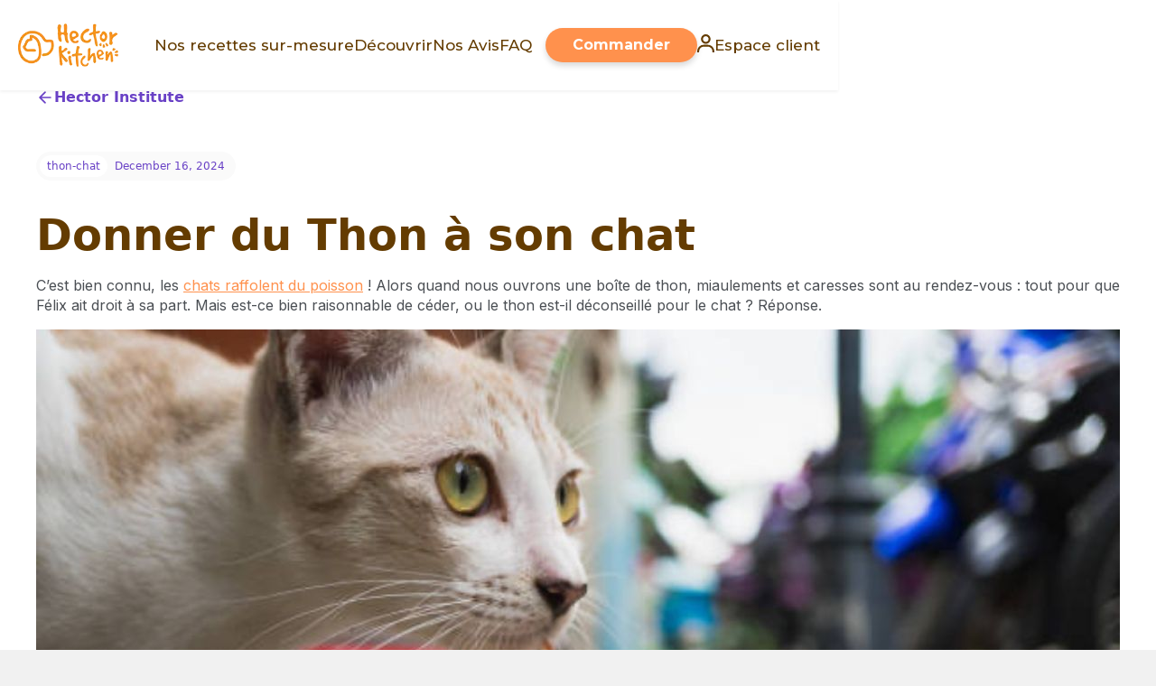

--- FILE ---
content_type: text/html; charset=utf-8
request_url: https://www.hectorkitchen.com/alimentation-chat/thon-chat
body_size: 10237
content:
<!DOCTYPE html><!-- Last Published: Wed Jan 07 2026 21:14:22 GMT+0000 (Coordinated Universal Time) --><html data-wf-domain="www.hectorkitchen.com" data-wf-page="6519b64e3ae7212cf5b57229" data-wf-site="6298a7181009715e251ed35c" lang="fr-FR" data-wf-collection="6519b64e3ae7212cf5b571ac" data-wf-item-slug="thon-chat"><head><meta charset="utf-8"/><title>Puis-de donner du thon à mon chat ?</title><link rel="alternate" hrefLang="x-default" href="https://www.hectorkitchen.com/alimentation-chat/thon-chat"/><link rel="alternate" hrefLang="fr-FR" href="https://www.hectorkitchen.com/alimentation-chat/thon-chat"/><link rel="alternate" hrefLang="es" href="https://www.hectorkitchen.com/es/alimentation-chat/thon-chat"/><link rel="alternate" hrefLang="it" href="https://www.hectorkitchen.com/it/alimentation-chat/thon-chat"/><link rel="alternate" hrefLang="de-DE" href="https://www.hectorkitchen.com/de/alimentation-chat/thon-chat"/><meta content="Donner du thon à votre chat : quel type choisir ? Découvrez nos conseils pour sa santé et son plaisir." name="description"/><meta content="Dois-je donner du thon à mon chat" property="og:title"/><meta content="Donner du thon à votre chat : quel type choisir ? Découvrez nos conseils pour sa santé et son plaisir." property="og:description"/><meta content="https://cdn.prod.website-files.com/62b2d13ccd148d1bccca591c/64f069e334c83a7232dd9b67_64e538c4f3993b5be5ed68c8_chatthon.jpeg" property="og:image"/><meta content="Dois-je donner du thon à mon chat" property="twitter:title"/><meta content="Donner du thon à votre chat : quel type choisir ? Découvrez nos conseils pour sa santé et son plaisir." property="twitter:description"/><meta content="https://cdn.prod.website-files.com/62b2d13ccd148d1bccca591c/64f069e334c83a7232dd9b67_64e538c4f3993b5be5ed68c8_chatthon.jpeg" property="twitter:image"/><meta property="og:type" content="website"/><meta content="summary_large_image" name="twitter:card"/><meta content="width=device-width, initial-scale=1" name="viewport"/><link href="https://cdn.prod.website-files.com/6298a7181009715e251ed35c/css/hkfr-dog.webflow.shared.0b100ff67.min.css" rel="stylesheet" type="text/css" integrity="sha384-CxAP9nwxcB3o7y4XknFS8ndWwL3LjUDlRfDxjG8TMSCVyJnF248vcfeYnV6UZI2x" crossorigin="anonymous"/><link href="https://fonts.googleapis.com" rel="preconnect"/><link href="https://fonts.gstatic.com" rel="preconnect" crossorigin="anonymous"/><script src="https://ajax.googleapis.com/ajax/libs/webfont/1.6.26/webfont.js" type="text/javascript"></script><script type="text/javascript">WebFont.load({  google: {    families: ["Montserrat:100,100italic,200,200italic,300,300italic,400,400italic,500,500italic,600,600italic,700,700italic,800,800italic,900,900italic","Inconsolata:400,700","Merriweather:300,300italic,400,400italic,700,700italic,900,900italic","Ubuntu:300,300italic,400,400italic,500,500italic,700,700italic","Open Sans:300,300italic,400,400italic,600,600italic,700,700italic,800,800italic","Inter:regular,500,700,800","Poppins:regular"]  }});</script><script type="text/javascript">!function(o,c){var n=c.documentElement,t=" w-mod-";n.className+=t+"js",("ontouchstart"in o||o.DocumentTouch&&c instanceof DocumentTouch)&&(n.className+=t+"touch")}(window,document);</script><link href="https://cdn.prod.website-files.com/6298a7181009715e251ed35c/63ee9328349b1a2fdc272d64_Untitled%20design%20(5)%20(2).png" rel="shortcut icon" type="image/x-icon"/><link href="https://cdn.prod.website-files.com/6298a7181009715e251ed35c/63ee93639894b08655ff8a84_Untitled%20design%20(6).png" rel="apple-touch-icon"/><link href="https://www.hectorkitchen.com/alimentation-chat/thon-chat" rel="canonical"/><script nowprocket nitro-exclude type="text/javascript" id="sa-dynamic-optimization" data-uuid="677154fe-7898-4a9f-b2bd-65343db463dd" src="[data-uri]"></script>

<!-- Google Tag Manager -->
<script>
    ! function() {
        "use strict";

        function l(e) {
            for (var t = e, r = 0, n = document.cookie.split(";"); r < n.length; r++) {
                var o = n[r].split("=");
                if (o[0].trim() === t) return o[1]
            }
        }

        function s(e) {
            return localStorage.getItem(e)
        }

        function u(e) {
            return window[e]
        }

        function A(e, t) {
            e = document.querySelector(e);
            return t ? null == e ? void 0 : e.getAttribute(t) : null == e ? void 0 : e.textContent
        }
        var e = window,
            t = document,
            r = "script",
            n = "dataLayer",
            o = "https://metrics.hectorkitchen.com",
            a = "https://load.metrics.hectorkitchen.com",
            i = "5uxtzsfjjz",
            c = "apka=aWQ9R1RNLVBYNFdCQlRH&page=2",
            g = "stapeUserId",
            v = "",
            E = "",
            d = !1;
        try {
            var d = !!g && (m = navigator.userAgent, !!(m = new RegExp("Version/([0-9._]+)(.*Mobile)?.*Safari.*").exec(m))) && 16.4 <= parseFloat(m[1]),
                f = "stapeUserId" === g,
                I = d && !f ? function(e, t, r) {
                    void 0 === t && (t = "");
                    var n = {
                            cookie: l,
                            localStorage: s,
                            jsVariable: u,
                            cssSelector: A
                        },
                        t = Array.isArray(t) ? t : [t];
                    if (e && n[e])
                        for (var o = n[e], a = 0, i = t; a < i.length; a++) {
                            var c = i[a],
                                c = r ? o(c, r) : o(c);
                            if (c) return c
                        } else console.warn("invalid uid source", e)
                }(g, v, E) : void 0;
            d = d && (!!I || f)
        } catch (e) {
            console.error(e)
        }
        var m = e,
            g = (m[n] = m[n] || [], m[n].push({
                "gtm.start": (new Date).getTime(),
                event: "gtm.js"
            }), t.getElementsByTagName(r)[0]),
            v = I ? "&bi=" + encodeURIComponent(I) : "",
            E = t.createElement(r),
            f = (d && (i = 8 < i.length ? i.replace(/([a-z]{8}$)/, "kp$1") : "kp" + i), !d && a ? a : o);
        E.async = !0, E.src = f + "/" + i + ".js?" + c + v, null != (e = g.parentNode) && e.insertBefore(E, g)
    }();
</script>
<!-- End Google Tag Manager -->

<script src="https://cdn.jsdelivr.net/npm/@flowbase-co/boosters-typewriter@1.0.1/dist/typewriter.min.js" type="text/javascript" integrity="sha384-BVFoSdPcUUBJ0bqpeheEMO/UkDrS1SBhehx8mvRAtVLBNv7cU+YCHhv9YVjGSvvJ" crossorigin="anonymous"></script></head><body><div data-animation="default" data-collapse="medium" data-duration="400" data-easing="ease" data-easing2="ease" role="banner" class="_wf--navbar w-nav"><header class="_wf--container w-container"><a href="https://www.hectorkitchen.com/" class="_wf--link-container w-nav-brand"><img src="https://cdn.prod.website-files.com/6298a7181009715e251ed35c/673c5ea9f1677466377b6c42_Logo-header.webp" loading="lazy" alt="Hector Kitchen Logo" class="_wf--img-logo"/></a><div class="_wf--block-nav"><nav role="navigation" class="_wf--block-links w-nav-menu"><a href="https://www.hectorkitchen.com/une-alimentation-pour-chien-vraiment-sur-mesure" class="_wf--link-block w-inline-block"><div data-w-id="a87a7feb-905b-a365-e03b-049ad83242e8" class="_wf--link-box"><div class="_wf--text-nav">Nos recettes sur-mesure</div><div class="_wf--link-line"></div></div></a><a href="/qui-sommes-nous" class="_wf--link-block w-inline-block"><div data-w-id="a87a7feb-905b-a365-e03b-049ad83242ed" class="_wf--link-box"><div class="_wf--text-nav">Découvrir</div><div class="_wf--link-line"></div></div></a><a href="https://search.google.com/local/reviews?placeid=ChIJAQDQ0BRu5kcRzDVAQ5UoDvM" target="_blank" class="_wf--link-block w-inline-block"><div data-w-id="87dc3fa2-b753-a2a3-021f-50027af0ab71" class="_wf--link-box"><div class="_wf--text-nav">Nos Avis</div><div class="_wf--link-line"></div></div></a><a href="https://www.hectorkitchen.com/faq" class="_wf--link-block w-inline-block"><div data-w-id="a87a7feb-905b-a365-e03b-049ad83242f2" class="_wf--link-box"><div class="_wf--text-nav">FAQ</div><div class="_wf--link-line"></div></div></a><a href="#" class="_wf--button-nav is--mobile w-button">Je commande</a><a href="#" class="_wf--button is--list is--mobile w-button">J&#x27;ai déjà un compte</a><div class="_wf--block is--rs is--mobile"><a href="https://www.facebook.com/HectorKitchenFrance/?locale=fr_FR" target="_blank" class="link--block is--footer-fb w-inline-block"><div class="svg--rs w-embed"><svg aria-hidden="true" focusable="false" role="presentation" class="icon icon-facebook" viewBox="0 0 18 18">
  <path fill="#643c01" d="M16.42.61c.27 0 .5.1.69.28.19.2.28.42.28.7v15.44c0 .27-.1.5-.28.69a.94.94 0 01-.7.28h-4.39v-6.7h2.25l.31-2.65h-2.56v-1.7c0-.4.1-.72.28-.93.18-.2.5-.32 1-.32h1.37V3.35c-.6-.06-1.27-.1-2.01-.1-1.01 0-1.83.3-2.45.9-.62.6-.93 1.44-.93 2.53v1.97H7.04v2.65h2.24V18H.98c-.28 0-.5-.1-.7-.28a.94.94 0 01-.28-.7V1.59c0-.27.1-.5.28-.69a.94.94 0 01.7-.28h15.44z"></path>
</svg></div></a><a href="https://www.instagram.com/hectorkitchen/" target="_blank" class="link--block is--footer-insta w-inline-block"><div class="svg--rs w-embed"><svg aria-hidden="true" focusable="false" role="presentation" class="icon icon-instagram" viewBox="0 0 18 18">
  <path fill="#643c01" d="M8.77 1.58c2.34 0 2.62.01 3.54.05.86.04 1.32.18 1.63.3.41.17.7.35 1.01.66.3.3.5.6.65 1 .12.32.27.78.3 1.64.05.92.06 1.2.06 3.54s-.01 2.62-.05 3.54a4.79 4.79 0 01-.3 1.63c-.17.41-.35.7-.66 1.01-.3.3-.6.5-1.01.66-.31.12-.77.26-1.63.3-.92.04-1.2.05-3.54.05s-2.62 0-3.55-.05a4.79 4.79 0 01-1.62-.3c-.42-.16-.7-.35-1.01-.66-.31-.3-.5-.6-.66-1a4.87 4.87 0 01-.3-1.64c-.04-.92-.05-1.2-.05-3.54s0-2.62.05-3.54c.04-.86.18-1.32.3-1.63.16-.41.35-.7.66-1.01.3-.3.6-.5 1-.65.32-.12.78-.27 1.63-.3.93-.05 1.2-.06 3.55-.06zm0-1.58C6.39 0 6.09.01 5.15.05c-.93.04-1.57.2-2.13.4-.57.23-1.06.54-1.55 1.02C1 1.96.7 2.45.46 3.02c-.22.56-.37 1.2-.4 2.13C0 6.1 0 6.4 0 8.77s.01 2.68.05 3.61c.04.94.2 1.57.4 2.13.23.58.54 1.07 1.02 1.56.49.48.98.78 1.55 1.01.56.22 1.2.37 2.13.4.94.05 1.24.06 3.62.06 2.39 0 2.68-.01 3.62-.05.93-.04 1.57-.2 2.13-.41a4.27 4.27 0 001.55-1.01c.49-.49.79-.98 1.01-1.56.22-.55.37-1.19.41-2.13.04-.93.05-1.23.05-3.61 0-2.39 0-2.68-.05-3.62a6.47 6.47 0 00-.4-2.13 4.27 4.27 0 00-1.02-1.55A4.35 4.35 0 0014.52.46a6.43 6.43 0 00-2.13-.41A69 69 0 008.77 0z"></path>
  <path fill="#643c01" d="M8.8 4a4.5 4.5 0 100 9 4.5 4.5 0 000-9zm0 7.43a2.92 2.92 0 110-5.85 2.92 2.92 0 010 5.85zM13.43 5a1.05 1.05 0 100-2.1 1.05 1.05 0 000 2.1z"></path>
</svg></div></a></div></nav><div class="_wf--block-buttons"><a href="https://app.hectorkitchen.com/consultation" class="_wf--button-nav w-button">Commander<br/></a><a href="https://app.hectorkitchen.com/login" class="_wf--link-block is--espace-client w-inline-block"><div class="w-embed"><svg width="19" height="20" viewBox="0 0 19 20" fill="none" xmlns="http://www.w3.org/2000/svg">
<path d="M9.47368 0C6.56842 0 4.21053 2.35789 4.21053 5.26316C4.21053 8.16842 6.56842 10.5263 9.47368 10.5263C12.3789 10.5263 14.7368 8.16842 14.7368 5.26316C14.7368 2.35789 12.3789 0 9.47368 0ZM9.47368 8.42105C7.72632 8.42105 6.31579 7.01053 6.31579 5.26316C6.31579 3.51579 7.72632 2.10526 9.47368 2.10526C11.2211 2.10526 12.6316 3.51579 12.6316 5.26316C12.6316 7.01053 11.2211 8.42105 9.47368 8.42105ZM18.9474 20V18.9474C18.9474 14.8737 15.6526 11.5789 11.5789 11.5789H7.36842C3.29474 11.5789 0 14.8737 0 18.9474V20H2.10526V18.9474C2.10526 16.0421 4.46316 13.6842 7.36842 13.6842H11.5789C14.4842 13.6842 16.8421 16.0421 16.8421 18.9474V20H18.9474Z" fill="#643c01"></path>
</svg></div><div data-w-id="a87a7feb-905b-a365-e03b-049ad83242fb" class="_wf--link-box is--espace-client"><div class="_wf--text-nav is--espace-client">Espace client</div><div class="_wf--link-line"></div></div></a></div></div><div class="_wf--nav-mobilebtn w-nav-button"><div class="icon-5 w-icon-nav-menu"></div></div></header></div><main class="section-institute-2025"><div class="uui-page-padding"><div class="uui-container-large"><div class="uui-padding-vertical-xhuge"><div class="uui-max-width-large"><div class="uui-blogpost04_header"><div class="uui-button-row-2"><a data-w-id="9c3d518f-fbb8-ff63-b072-2b0f0cfa4bd7" href="#" class="uui-button-link w-inline-block"><div class="uui-button-icon w-embed"><svg width="20" height="20" viewBox="0 0 20 20" fill="none" xmlns="http://www.w3.org/2000/svg">
<path d="M15.8332 10.0003H4.1665M4.1665 10.0003L9.99984 15.8337M4.1665 10.0003L9.99984 4.16699" stroke="CurrentColor" stroke-width="1.67" stroke-linecap="round" stroke-linejoin="round"/>
</svg></div><div>Hector Institute</div></a></div><div class="uui-blogpost04_meta-wrapper"><a href="#" class="uui-blogpost04_category-link w-inline-block"><div>thon-chat</div></a><div class="uui-blogpost04_read-time"><div>December 16, 2024</div></div></div><div class="uui-blogpost04_title-wrapper"><h1 class="uui-heading-large">Donner du Thon à son chat </h1><div class="uui-space-small"></div><div class="uui-text-rich-text w-richtext"><p>C’est bien connu, les <a href="https://www.hectorkitchen.com/alimentation-chat/poisson-chat">chats raffolent du poisson</a> ! Alors quand nous ouvrons une boîte de thon, miaulements et caresses sont au rendez-vous : tout pour que Félix ait droit à sa part. Mais est-ce bien raisonnable de céder, ou le thon est-il déconseillé pour le chat ? Réponse.</p></div></div></div></div><div class="uui-blogpost04_image-wrapper"><img src="https://cdn.prod.website-files.com/62b2d13ccd148d1bccca591c/64f069e334c83a7232dd9b67_64e538c4f3993b5be5ed68c8_chatthon.jpeg" loading="lazy" alt="" class="uui-blogpost04_image"/></div><div class="uui-blogpost04_content-wrapper"><div class="uui-blogpost04_content"><div class="uui-text-rich-text w-richtext"><h2><strong>Les bienfaits du thon pour le chat</strong></h2><h3><strong>Plus de protéines</strong></h3><p>Le chat est carnivore : son régime alimentaire doit être majoritairement composé de protéines d’origine animale. Pour cette raison, le poisson est excellent pour le chat, car il constitue une source de protéines d’excellente qualité. Bien que plein de protéines, le thon au naturel ou sans sel en boite reste néanmoins plus pauvre en taurine que la viande. </p></div><div class="uui-text-rich-text w-richtext"><h3><strong>Une excellente combinaison de vitamines, minéraux et d’acides gras</strong></h3><p>Le thon est un poisson “gras”, riche en omégas 3. Ceux-ci sont excellents pour la santé, aussi bien pour les fonctions cérébrales et cardiaques, le pelage ou encore la peau, en luttant contre le vieillissement cellulaire. Combinés aux protéines, les omégas boostent le développement du chat, et lui redonne de l’énergie grâce à la thiamine et aux vitamines qu’il contient, en plus des acides gras.<br/></p><p>Riche en vitamines B12, C et 6, ainsi qu’en potassium et manganèse, le thon assiste le système immunitaire de votre félin. Il améliore même la circulation sanguine, grâce aux minéraux.</p><h3><strong>Peu calorique</strong></h3><p>Parce qu’il est vu comme un poisson “gras” le thon, on pourrait penser que le thon est très riche en calories. Il n’en est rien. Les poissons dits ”gras” ne le sont pas exactement (tant qu’ils sont consommés raisonnablement) : leur teneur en lipides dépasse rarement 15 % ! D’ailleurs, les acides gras dont il est composés sont bénéfiques, et aide son métabolisme à mieux fonctionner.</p><h3><strong>Hydratant</strong></h3><p>Les chats ont tendance à ne pas boire beaucoup, c’est pourquoi certains optent, en plus d’une gamelle d’eau, pour une alimentation à base de pâtée. Or, donner un peu de thon à son chat l’hydrate un peu, car le thon est riche en eau. Attention toutefois à ne pas remplacer l’eau exclusivement par du thon ou de la pâtée : danger assuré !</p></div><div class="uui-text-rich-text w-richtext"><h2><strong>Les dangers du thon pour le chat</strong></h2><p>Si le thon a des vertus multiples pour votre chat, il représente aussi un danger si quelques précautions ne sont pas prises.</p><h3><strong>Des éléments toxiques</strong></h3><p>Pour que votre chat profite pleinement des bienfaits du thon, il faut absolument éviter...le thon en boîte. Certes, votre chat aura tendance à en réclamer dès qu’il vous verra ouvrir une conserve, mais pour le bien-être de votre compagnon, ne cédez pas.<br/></p><p>Le thon en boîte peut contenir des éléments dangereux pour la santé : arsenic, mercure, fragments d&#x27;organes ou arêtes. Si vous constatez les symptômes suivant suite à une ingestion trop importante de thon, consultez un vétérinaire en urgence :</p><ul role="list"><li>Troubles de la vision</li><li>Perte de mémoire</li><li>Eruption cutanée</li><li>Léthargie</li><li>Mouvements désordonnés</li></ul><p>Par ailleurs, le thon en boîte contient du Bisphénol A, une substance soupçonnée d’être néfaste pour l’organisme.</p><h3><strong>Beaucoup de sel </strong></h3><p>L’autre problème potentiel du thon en conserve, c’est sa teneur en sel. Or, si un peu de sel, n’est pas mauvais pour Félix, une surdose entraîne des troubles rénaux et urinaires, et peut lui être fatale en cas d’intoxication au sel. </p><h3><strong>Trop gras</strong></h3><p>Il ne faut pas abuser des bonnes choses. Certes, le thon est peu calorique, et la matière grasse qu’il contient est bénéfique pour l’organisme, mais il ne doit être offert qu’occasionnellement, une fois par semaine par exemple, afin d’éviter de déséquilibrer les repas de votre compagnon. D’ailleurs le thon ne comble pas tous les besoins de votre chat. Celui-ci a besoin de taurine, contenue dans la viande : le poisson ne doit pas être exclusif dans son régime alimentaire.</p><h3><strong>Thon cru à éviter</strong></h3><p>Le thon cru est à éviter car il peut potentiellement contenir des vers. Le thon cuit est donc préférable.</p><h2><strong>Comment donner du thon à son chat ?</strong></h2><p>Pour résumer, le thon est plutôt bénéfique pour votre chat à condition de ne l’offrir qu’une fois de temps en temps, comme une friandise ou une récompense. Il existe dans le commerce des boîtes de thon spécialement conçue pour les chats : celles-ci représente moins de danger, car elles ont été adaptées aux besoins de votre félin. Vous pourriez aussi trouvez de la pâtée à base de thon, et encore une fois, celle-ci convient parfaitement à votre petit compagnon. <br/></p><p>Pensez toutefois à bien regarder les étiquettes, en évitant autant que possible le thon contenant des arômes artificiels. Le thon frais reste son meilleur allié, en particulier celui acheté en poissonnerie. En revanche ne lui donnez pas de thon périmé : c’est aussi dangereux pour lui que ça le serait pour vous !<br/></p><p>Enfin, l’astuce pour éviter de lui donner trop de sel, vous pouvez éventuellement rincer le thon, ou le laisser tremper une demi-heure avant de le mettre dans une passoire et de le servir. Laissez-lui aussi une gamelle d’eau fraîche à disposition.</p></div></div><div class="uui-blogpost04_content-top"><a href="https://app.hectorkitchen.com/consultation" class="link-pub-hk w-inline-block"><div class="uui-blogpost04_publicit"><img src="https://cdn.prod.website-files.com/6298a7181009715e251ed35c/676be8702dbaf97bee2fa188_Untitled%20design%20-%202024-12-25T121112.046.avif" loading="lazy" sizes="(max-width: 1276px) 100vw, 1276px" srcset="https://cdn.prod.website-files.com/6298a7181009715e251ed35c/676be8702dbaf97bee2fa188_Untitled%20design%20-%202024-12-25T121112.046-p-500.avif 500w, https://cdn.prod.website-files.com/6298a7181009715e251ed35c/676be8702dbaf97bee2fa188_Untitled%20design%20-%202024-12-25T121112.046.avif 1276w" alt=""/><div class="uui-heading-xsmall">Testez Hector Kitchen</div><div class="uui-text-size-medium">Votre Pack d&#x27;essai sur-mesure à -50%. Livraison en 24h inclus. (Offre limitée)</div></div></a><div class="uui-blogpost04_newsletter"><div class="icon-featured-large"><div class="uui-icon-1x1-xsmall w-embed"><svg width="currentWidth" height="currentHeight" viewBox="0 0 24 24" fill="none" xmlns="http://www.w3.org/2000/svg">
<path d="M10.4995 13.5001L20.9995 3.00005M10.6271 13.8281L13.2552 20.5861C13.4867 21.1815 13.6025 21.4791 13.7693 21.566C13.9139 21.6414 14.0862 21.6415 14.2308 21.5663C14.3977 21.4796 14.5139 21.1821 14.7461 20.587L21.3364 3.69925C21.5461 3.16207 21.6509 2.89348 21.5935 2.72185C21.5437 2.5728 21.4268 2.45583 21.2777 2.40604C21.1061 2.34871 20.8375 2.45352 20.3003 2.66315L3.41258 9.25349C2.8175 9.48572 2.51997 9.60183 2.43326 9.76873C2.35809 9.91342 2.35819 10.0857 2.43353 10.2303C2.52043 10.3971 2.81811 10.5128 3.41345 10.7444L10.1715 13.3725C10.2923 13.4195 10.3527 13.443 10.4036 13.4793C10.4487 13.5114 10.4881 13.5509 10.5203 13.596C10.5566 13.6468 10.5801 13.7073 10.6271 13.8281Z" stroke="currentColor" stroke-width="2" stroke-linecap="round" stroke-linejoin="round"/>
</svg></div></div><div class="uui-space-medium-2"></div><div class="uui-heading-xsmall">Notre Institute Newsletter</div><div class="uui-text-size-medium">Recevez nos articles automatiquement toutes les semaines.</div><div class="uui-space-xxsmall-2"></div><div class="uui-blogpost04_form w-form"><form id="email-form" name="email-form" data-name="Email Form" method="get" data-wf-page-id="6519b64e3ae7212cf5b57229" data-wf-element-id="9c3d518f-fbb8-ff63-b072-2b0f0cfa4cc4"><div class="uui-blogpost04_form-wrapper"><input class="uui-form_input w-input" maxlength="256" name="email-2" data-name="Email 2" placeholder="Enter your email" type="email" id="email-2" required=""/><input type="submit" data-wait="Please wait..." class="uui-button is-button-small w-button" value="M&#x27;abonner"/></div></form><div class="w-form-done"><div>Thank you! Your submission has been received!</div></div><div class="w-form-fail"><div>Oops! Something went wrong while submitting the form.</div></div></div></div></div></div></div></div></div></main><footer class="section-simulateur-prix is--footer"><div class="_wf--4col"><div class="_wf--col is--footer is--logo"><img src="https://cdn.prod.website-files.com/6298a7181009715e251ed35c/673c5ea9062a3731f8755e03_Logo_Hector_Kitchen_18615bce-26d6-42fe-b29d-433c5279df16_550x230_crop_center.webp" loading="lazy" alt="" class="_wf--img-logo-footer"/><div class="_wf--block is--rs"><a href="https://www.facebook.com/HectorKitchenFrance/?locale=fr_FR" target="_blank" class="link--block is--footer-fb w-inline-block"><div class="svg--rs w-embed"><svg aria-hidden="true" focusable="false" role="presentation" class="icon icon-facebook" viewBox="0 0 18 18">
  <path fill="#ffffff" d="M16.42.61c.27 0 .5.1.69.28.19.2.28.42.28.7v15.44c0 .27-.1.5-.28.69a.94.94 0 01-.7.28h-4.39v-6.7h2.25l.31-2.65h-2.56v-1.7c0-.4.1-.72.28-.93.18-.2.5-.32 1-.32h1.37V3.35c-.6-.06-1.27-.1-2.01-.1-1.01 0-1.83.3-2.45.9-.62.6-.93 1.44-.93 2.53v1.97H7.04v2.65h2.24V18H.98c-.28 0-.5-.1-.7-.28a.94.94 0 01-.28-.7V1.59c0-.27.1-.5.28-.69a.94.94 0 01.7-.28h15.44z"></path>
</svg></div></a><a href="https://www.instagram.com/hectorkitchen/" target="_blank" class="link--block is--footer-insta w-inline-block"><div class="svg--rs w-embed"><svg aria-hidden="true" focusable="false" role="presentation" class="icon icon-instagram" viewBox="0 0 18 18">
  <path fill="#ffffff" d="M8.77 1.58c2.34 0 2.62.01 3.54.05.86.04 1.32.18 1.63.3.41.17.7.35 1.01.66.3.3.5.6.65 1 .12.32.27.78.3 1.64.05.92.06 1.2.06 3.54s-.01 2.62-.05 3.54a4.79 4.79 0 01-.3 1.63c-.17.41-.35.7-.66 1.01-.3.3-.6.5-1.01.66-.31.12-.77.26-1.63.3-.92.04-1.2.05-3.54.05s-2.62 0-3.55-.05a4.79 4.79 0 01-1.62-.3c-.42-.16-.7-.35-1.01-.66-.31-.3-.5-.6-.66-1a4.87 4.87 0 01-.3-1.64c-.04-.92-.05-1.2-.05-3.54s0-2.62.05-3.54c.04-.86.18-1.32.3-1.63.16-.41.35-.7.66-1.01.3-.3.6-.5 1-.65.32-.12.78-.27 1.63-.3.93-.05 1.2-.06 3.55-.06zm0-1.58C6.39 0 6.09.01 5.15.05c-.93.04-1.57.2-2.13.4-.57.23-1.06.54-1.55 1.02C1 1.96.7 2.45.46 3.02c-.22.56-.37 1.2-.4 2.13C0 6.1 0 6.4 0 8.77s.01 2.68.05 3.61c.04.94.2 1.57.4 2.13.23.58.54 1.07 1.02 1.56.49.48.98.78 1.55 1.01.56.22 1.2.37 2.13.4.94.05 1.24.06 3.62.06 2.39 0 2.68-.01 3.62-.05.93-.04 1.57-.2 2.13-.41a4.27 4.27 0 001.55-1.01c.49-.49.79-.98 1.01-1.56.22-.55.37-1.19.41-2.13.04-.93.05-1.23.05-3.61 0-2.39 0-2.68-.05-3.62a6.47 6.47 0 00-.4-2.13 4.27 4.27 0 00-1.02-1.55A4.35 4.35 0 0014.52.46a6.43 6.43 0 00-2.13-.41A69 69 0 008.77 0z"></path>
  <path fill="#ffffff" d="M8.8 4a4.5 4.5 0 100 9 4.5 4.5 0 000-9zm0 7.43a2.92 2.92 0 110-5.85 2.92 2.92 0 010 5.85zM13.43 5a1.05 1.05 0 100-2.1 1.05 1.05 0 000 2.1z"></path>
</svg></div></a></div></div><div class="_wf--col is--footer"><div class="footer--text-cat">nos services</div><div class="_wf--block is--footer-links"><a href="https://app.hectorkitchen.com/consultation" class="link--footer">Faire sa consultation</a><a href="https://app.hectorkitchen.com/login" class="link--footer">Mon espace client</a><a href="/une-alimentation-pour-chien-vraiment-sur-mesure" class="link--footer">Nos recettes sur-mesure</a><a href="#" target="_blank" class="link--footer">Voir les Avis Clients</a><a href="/croquettes-chien" class="link--footer">Croquettes pour chien</a><a href="/croquette-chat" class="link--footer">Croquettes pour chat</a><a href="mailto:hector@hectorkitchen.com" class="link--footer">Nous contacter</a><a href="/faq" class="link--footer">FAQ</a></div></div><div class="_wf--col is--footer"><div class="footer--text-cat">à propos</div><div class="_wf--block is--footer-links"><a href="/qui-sommes-nous" class="link--footer">Qui sommes-nous</a><a href="/institute" class="link--footer">Tous nos articles</a><a href="https://hector-kitchen.jobs.personio.com/" target="_blank" class="link--footer">Nous rejoindre</a><a href="https://www.hectorkitchen.com/politique-de-confidentialite" target="_blank" class="link--footer">Politique de confidentialité</a><a href="/mentions-legales" class="link--footer">Mentions légales</a><a href="/cgv" class="link--footer">CGV</a></div></div><div class="_wf--col is--footer"><div class="footer--text-cat">HECTOR KITCHEN SOUTIENT L&#x27;ADOPTION  AVEC :</div><img src="https://cdn.prod.website-files.com/6298a7181009715e251ed35c/673c5eaa1f2f8cd04f56d63c_png_adoption_pet.avif" loading="lazy" alt="" class="_wf--img-petadoption"/></div></div><div class="div-block-88"><div class="text-block-63">Sites partenaires : <a href="https://www.holidog.com/" class="link-9">Holidog</a> | <a href="https://www.petalertglobal.com" class="link-10">PetAlert</a> | <a href="https://www.petalert-adoption.com/" class="link-11">Pet Adoption</a> | <a href="https://www.holidogtimes.com/fr" class="link-12">The Holidog Times</a></div></div></footer><script src="https://d3e54v103j8qbb.cloudfront.net/js/jquery-3.5.1.min.dc5e7f18c8.js?site=6298a7181009715e251ed35c" type="text/javascript" integrity="sha256-9/aliU8dGd2tb6OSsuzixeV4y/faTqgFtohetphbbj0=" crossorigin="anonymous"></script><script src="https://cdn.prod.website-files.com/6298a7181009715e251ed35c/js/webflow.356438b0.9921dcb710ef6dda.js" type="text/javascript" integrity="sha384-OECC2Xtgfns4kpPd+s0uWZ84LInlEsQzkiqEGTvyVAM2TwmzpBD7CmWOe4+IF1SX" crossorigin="anonymous"></script><!-- Google Tag Manager (noscript) -->
<noscript><iframe src="https://load.metrics.hectorkitchen.com/ns.html?id=GTM-PX4WBBTG" height="0" width="0" style="display:none;visibility:hidden"></iframe></noscript>
<!-- End Google Tag Manager (noscript) -->
</body></html>

--- FILE ---
content_type: text/javascript
request_url: https://cdn.prod.website-files.com/6298a7181009715e251ed35c/js/webflow.achunk.a4a0515bc24566e1.js
body_size: -187
content:
"use strict";(self.webpackChunk=self.webpackChunk||[]).push([["753"],{49947:function(e,u,t){var n;Object.defineProperty(u,"__esModule",{value:!0}),Object.defineProperty(u,"default",{enumerable:!0,get:function(){return r}});let f=(n=t(43949))&&n.__esModule?n:{default:n},l=t(66551);function r(){return(0,l.usysSiteBundle)()}f.default.define("usys",r)}}]);

--- FILE ---
content_type: text/javascript
request_url: https://cdn.prod.website-files.com/6298a7181009715e251ed35c/js/webflow.356438b0.9921dcb710ef6dda.js
body_size: 1633
content:
(()=>{var e={},t={};function r(n){var o=t[n];if(void 0!==o)return o.exports;var a=t[n]={id:n,loaded:!1,exports:{}};return e[n].call(a.exports,a,a.exports,r),a.loaded=!0,a.exports}r.m=e,(()=>{var e,t=Object.getPrototypeOf?e=>Object.getPrototypeOf(e):e=>e.__proto__;r.t=function(n,o){if(1&o&&(n=this(n)),8&o||"object"==typeof n&&n&&(4&o&&n.__esModule||16&o&&"function"==typeof n.then))return n;var a=Object.create(null);r.r(a);var i={};e=e||[null,t({}),t([]),t(t)];for(var l=2&o&&n;"object"==typeof l&&!~e.indexOf(l);l=t(l))Object.getOwnPropertyNames(l).forEach(e=>{i[e]=()=>n[e]});return i.default=()=>n,r.d(a,i),a}})(),r.d=(e,t)=>{for(var n in t)r.o(t,n)&&!r.o(e,n)&&Object.defineProperty(e,n,{enumerable:!0,get:t[n]})},r.f={},r.e=e=>Promise.all(Object.keys(r.f).reduce((t,n)=>(r.f[n](e,t),t),[])),r.hmd=e=>((e=Object.create(e)).children||(e.children=[]),Object.defineProperty(e,"exports",{enumerable:!0,set:()=>{throw Error("ES Modules may not assign module.exports or exports.*, Use ESM export syntax, instead: "+e.id)}}),e),r.u=e=>"webflow.achunk."+({0:"314e5987d11f5d30",102:"576b8a98db5a86f0",185:"b5720b45a5ea39e6",245:"0c028539641a85dc",258:"3a1435b3e7bf0a4b",330:"a7e9a7ccf9a22ceb",408:"3933a16f79187ee7",409:"8474fe68f45609d4",456:"e5d49a3e24933c45",471:"c45dfc7006f7acca",482:"80677ea19e4284e5",599:"22334281779bccd5",671:"91cf90e1d5ba2692",696:"2ae5c99899eb12db",729:"ffd953334ce057bc",753:"a4a0515bc24566e1",87:"18a9d00492058f9e",966:"d52a2ac917aba52f",983:"1f3a7e4a21cb48ca"})[e]+".js",r.g=(()=>{if("object"==typeof globalThis)return globalThis;try{return this||Function("return this")()}catch(e){if("object"==typeof window)return window}})(),r.o=(e,t)=>Object.prototype.hasOwnProperty.call(e,t),(()=>{var e={};r.l=function(t,n,o,a){if(e[t])return void e[t].push(n);if(void 0!==o)for(var i,l,d=document.getElementsByTagName("script"),c=0;c<d.length;c++){var s=d[c];if(s.getAttribute("src")==t){i=s;break}}i||(l=!0,(i=document.createElement("script")).charset="utf-8",i.timeout=120,r.nc&&i.setAttribute("nonce",r.nc),i.src=t),e[t]=[n];var f=function(r,n){i.onerror=i.onload=null,clearTimeout(u);var o=e[t];if(delete e[t],i.parentNode&&i.parentNode.removeChild(i),o&&o.forEach(function(e){return e(n)}),r)return r(n)},u=setTimeout(f.bind(null,void 0,{type:"timeout",target:i}),12e4);i.onerror=f.bind(null,i.onerror),i.onload=f.bind(null,i.onload),l&&document.head.appendChild(i)}})(),r.r=e=>{"undefined"!=typeof Symbol&&Symbol.toStringTag&&Object.defineProperty(e,Symbol.toStringTag,{value:"Module"}),Object.defineProperty(e,"__esModule",{value:!0})},r.nmd=e=>(e.paths=[],e.children||(e.children=[]),e),r.rv=()=>"1.3.9",(()=>{r.g.importScripts&&(e=r.g.location+"");var e,t=r.g.document;if(!e&&t&&(t.currentScript&&"SCRIPT"===t.currentScript.tagName.toUpperCase()&&(e=t.currentScript.src),!e)){var n=t.getElementsByTagName("script");if(n.length)for(var o=n.length-1;o>-1&&(!e||!/^http(s?):/.test(e));)e=n[o--].src}if(!e)throw Error("Automatic publicPath is not supported in this browser");r.p=e=e.replace(/^blob:/,"").replace(/#.*$/,"").replace(/\?.*$/,"").replace(/\/[^\/]+$/,"/")})(),(()=>{var e={370:0};r.f.j=function(t,n){var o=r.o(e,t)?e[t]:void 0;if(0!==o)if(o)n.push(o[2]);else{var a=new Promise((r,n)=>o=e[t]=[r,n]);n.push(o[2]=a);var i=r.p+r.u(t),l=Error();r.l(i,function(n){if(r.o(e,t)&&(0!==(o=e[t])&&(e[t]=void 0),o)){var a=n&&("load"===n.type?"missing":n.type),i=n&&n.target&&n.target.src;l.message="Loading chunk "+t+" failed.\n("+a+": "+i+")",l.name="ChunkLoadError",l.type=a,l.request=i,o[1](l)}},"chunk-"+t,t)}};var t=(t,n)=>{var o,a,[i,l,d]=n,c=0;if(i.some(t=>0!==e[t])){for(o in l)r.o(l,o)&&(r.m[o]=l[o]);d&&d(r)}for(t&&t(n);c<i.length;c++)a=i[c],r.o(e,a)&&e[a]&&e[a][0](),e[a]=0},n=self.webpackChunk=self.webpackChunk||[];n.forEach(t.bind(null,0)),n.push=t.bind(null,n.push.bind(n))})(),r.ruid="bundler=rspack@1.3.9",Promise.all([Promise.all([r.e("482"),r.e("456")]).then(r.t.bind(r,9461,23)),Promise.all([r.e("482"),r.e("258")]).then(r.t.bind(r,27624,23)),Promise.all([r.e("482"),r.e("696")]).then(r.t.bind(r,30286,23)),Promise.all([r.e("482"),r.e("0")]).then(r.t.bind(r,8334,23)),Promise.all([r.e("482"),r.e("185")]).then(r.t.bind(r,12338,23)),Promise.all([r.e("482"),r.e("599")]).then(r.t.bind(r,93695,23)),Promise.all([r.e("482"),r.e("408")]).then(r.t.bind(r,60322,23)),Promise.all([r.e("330"),r.e("983"),r.e("482"),r.e("245"),r.e("753")]).then(r.bind(r,49947)),Promise.all([r.e("330"),r.e("87"),r.e("482"),r.e("102")]).then(r.t.bind(r,40941,23)),r.e("409").then(r.t.bind(r,65134,23)),Promise.all([r.e("482"),r.e("966")]).then(r.t.bind(r,41655,23)),Promise.all([r.e("482"),r.e("471")]).then(r.t.bind(r,69078,23)),Promise.all([r.e("482"),r.e("729")]).then(r.t.bind(r,27527,23))]).then(()=>r.e("671").then(r.t.bind(r,39848,23)))})();